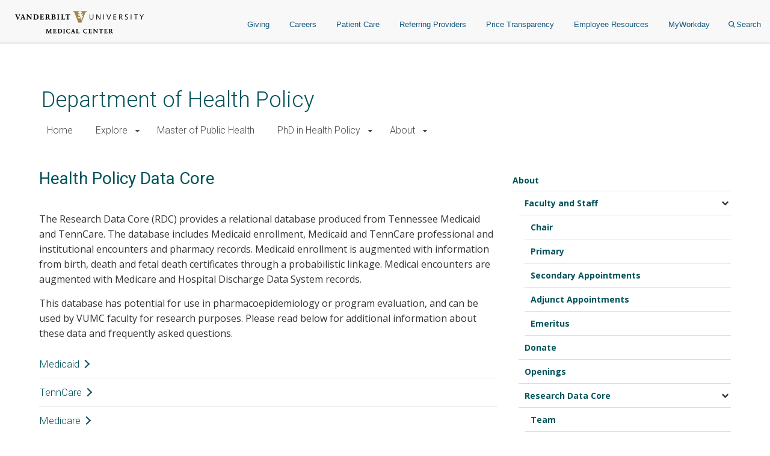

--- FILE ---
content_type: text/html; charset=UTF-8
request_url: https://www.vumc.org/health-policy/research-data-core
body_size: 15609
content:

<!DOCTYPE html>
<html lang="en" dir="ltr">
  <head>

        <script src="https://assets.adobedtm.com/0fdeaa586937/856fb3ac771d/launch-5ebaccacafe8.min.js" async></script>
          <!-- Google Tag Manager -->
      <script>(function(w,d,s,l,i){w[l]=w[l]||[];w[l].push({'gtm.start':
      new Date().getTime(),event:'gtm.js'});var f=d.getElementsByTagName(s)[0],
      j=d.createElement(s),dl=l!='dataLayer'?'&l='+l:'';j.async=true;j.src=
      'https://www.googletagmanager.com/gtm.js?id='+i+dl;f.parentNode.insertBefore(j,f);
      })(window,document,'script','dataLayer','GTM-5P793ZX');</script>
      <!-- End Google Tag Manager -->
      <!-- Google Tag Manager -->
      <script>(function(w,d,s,l,i){w[l]=w[l]||[];w[l].push({'gtm.start':
      new Date().getTime(),event:'gtm.js'});var f=d.getElementsByTagName(s)[0],
      j=d.createElement(s),dl=l!='dataLayer'?'&l='+l:'';j.async=true;j.src=
      'https://www.googletagmanager.com/gtm.js?id='+i+dl;f.parentNode.insertBefore(j,f);
      })(window,document,'script','dataLayer','GTM-NCWDQ7J');</script>
      <!-- End Google Tag Manager -->
        <!-- Swifttype -->
    <script type="text/javascript"> (function(w,d,t,u,n,s,e){w['SwiftypeObject']=n;w[n]=w[n]||function(){ (w[n].q=w[n].q||[]).push(arguments);};s=d.createElement(t); e=d.getElementsByTagName(t)[0];s.async=1;s.src=u;e.parentNode.insertBefore(s,e); })(window,document,'script','//s.swiftypecdn.com/install/v2/st.js','_st'); _st('install','vgdDQsqZoV8S2kJ9FzV9','2.0.0'); </script>
    <!-- End Swifttype -->
    <meta charset="utf-8" />
<meta name="Generator" content="Drupal 10 (https://www.drupal.org)" />
<meta name="MobileOptimized" content="width" />
<meta name="HandheldFriendly" content="true" />
<meta name="viewport" content="width=device-width, initial-scale=1.0" />
<meta class="swiftype" name="site_url" data-type="string" content="health-policy" />
<link rel="icon" href="/health-policy/themes/custom/vanderbilt_d8/favicon.ico" type="image/vnd.microsoft.icon" />
<link rel="canonical" href="https://www.vumc.org/health-policy/health-policy-data-core" />
<link rel="shortlink" href="https://www.vumc.org/health-policy/node/633" />

    <title>Health Policy Data Core | Department of Health Policy</title>
    <link rel="stylesheet" media="all" href="/health-policy/modules/miniorange_saml/css/miniorange_saml_licensing.css?t98sne" />
<link rel="stylesheet" media="all" href="/health-policy/themes/custom/vanderbilt_d8/dist/css/miniorange_saml_module.css?t98sne" />
<link rel="stylesheet" media="all" href="/health-policy/themes/contrib/stable/css/system/components/align.module.css?t98sne" />
<link rel="stylesheet" media="all" href="/health-policy/themes/contrib/stable/css/system/components/fieldgroup.module.css?t98sne" />
<link rel="stylesheet" media="all" href="/health-policy/themes/contrib/stable/css/system/components/container-inline.module.css?t98sne" />
<link rel="stylesheet" media="all" href="/health-policy/themes/contrib/stable/css/system/components/clearfix.module.css?t98sne" />
<link rel="stylesheet" media="all" href="/health-policy/themes/contrib/stable/css/system/components/details.module.css?t98sne" />
<link rel="stylesheet" media="all" href="/health-policy/themes/contrib/stable/css/system/components/hidden.module.css?t98sne" />
<link rel="stylesheet" media="all" href="/health-policy/themes/contrib/stable/css/system/components/item-list.module.css?t98sne" />
<link rel="stylesheet" media="all" href="/health-policy/themes/contrib/stable/css/system/components/js.module.css?t98sne" />
<link rel="stylesheet" media="all" href="/health-policy/themes/contrib/stable/css/system/components/nowrap.module.css?t98sne" />
<link rel="stylesheet" media="all" href="/health-policy/themes/contrib/stable/css/system/components/position-container.module.css?t98sne" />
<link rel="stylesheet" media="all" href="/health-policy/themes/contrib/stable/css/system/components/reset-appearance.module.css?t98sne" />
<link rel="stylesheet" media="all" href="/health-policy/themes/contrib/stable/css/system/components/resize.module.css?t98sne" />
<link rel="stylesheet" media="all" href="/health-policy/themes/contrib/stable/css/system/components/system-status-counter.css?t98sne" />
<link rel="stylesheet" media="all" href="/health-policy/themes/contrib/stable/css/system/components/system-status-report-counters.css?t98sne" />
<link rel="stylesheet" media="all" href="/health-policy/themes/contrib/stable/css/system/components/system-status-report-general-info.css?t98sne" />
<link rel="stylesheet" media="all" href="/health-policy/themes/contrib/stable/css/system/components/tablesort.module.css?t98sne" />
<link rel="stylesheet" media="all" href="/health-policy/modules/contrib/paragraphs/css/paragraphs.unpublished.css?t98sne" />
<link rel="stylesheet" media="all" href="/health-policy/modules/custom/vumc-datatables/css/datatables.css?t98sne" />
<link rel="stylesheet" media="all" href="/health-policy/modules/custom/vumc-datatables/css/stripe.css?t98sne" />
<link rel="stylesheet" media="all" href="/health-policy/themes/contrib/stable/css/core/assets/vendor/normalize-css/normalize.css?t98sne" />
<link rel="stylesheet" media="all" href="/health-policy/themes/contrib/stable/css/core/normalize-fixes.css?t98sne" />
<link rel="stylesheet" media="all" href="/health-policy/themes/custom/vanderbilt_d8/dist/bootstrap/bootstrap-base.css?t98sne" />
<link rel="stylesheet" media="all" href="/health-policy/themes/custom/vanderbilt_d8/dist/css/font-awesome.css?t98sne" />
<link rel="stylesheet" media="all" href="/health-policy/themes/custom/vanderbilt_d8/dist/css/vumc-misc.css?t98sne" />
<link rel="stylesheet" media="all" href="/health-policy/themes/custom/vanderbilt_d8/dist/css/sprites.css?t98sne" />
<link rel="stylesheet" media="all" href="/health-policy/themes/custom/vanderbilt_d8/dist/css/base.css?t98sne" />
<link rel="stylesheet" media="all" href="/health-policy/themes/custom/vanderbilt_d8/dist/css/media.css?t98sne" />
<link rel="stylesheet" media="all" href="/health-policy/themes/custom/vanderbilt_d8/dist/css/messages.css?t98sne" />
<link rel="stylesheet" media="all" href="/health-policy/themes/custom/vanderbilt_d8/dist/css/l-main.css?t98sne" />
<link rel="stylesheet" media="all" href="/health-policy/themes/custom/classy/css/components/action-links.css?t98sne" />
<link rel="stylesheet" media="all" href="/health-policy/themes/custom/classy/css/components/breadcrumb.css?t98sne" />
<link rel="stylesheet" media="all" href="/health-policy/themes/custom/classy/css/components/button.css?t98sne" />
<link rel="stylesheet" media="all" href="/health-policy/themes/custom/classy/css/components/collapse-processed.css?t98sne" />
<link rel="stylesheet" media="all" href="/health-policy/themes/custom/classy/css/components/container-inline.css?t98sne" />
<link rel="stylesheet" media="all" href="/health-policy/themes/custom/classy/css/components/details.css?t98sne" />
<link rel="stylesheet" media="all" href="/health-policy/themes/custom/classy/css/components/exposed-filters.css?t98sne" />
<link rel="stylesheet" media="all" href="/health-policy/themes/custom/classy/css/components/field.css?t98sne" />
<link rel="stylesheet" media="all" href="/health-policy/themes/custom/classy/css/components/form.css?t98sne" />
<link rel="stylesheet" media="all" href="/health-policy/themes/custom/classy/css/components/icons.css?t98sne" />
<link rel="stylesheet" media="all" href="/health-policy/themes/custom/classy/css/components/inline-form.css?t98sne" />
<link rel="stylesheet" media="all" href="/health-policy/themes/custom/classy/css/components/item-list.css?t98sne" />
<link rel="stylesheet" media="all" href="/health-policy/themes/custom/classy/css/components/link.css?t98sne" />
<link rel="stylesheet" media="all" href="/health-policy/themes/custom/classy/css/components/links.css?t98sne" />
<link rel="stylesheet" media="all" href="/health-policy/themes/custom/classy/css/components/menu.css?t98sne" />
<link rel="stylesheet" media="all" href="/health-policy/themes/custom/classy/css/components/more-link.css?t98sne" />
<link rel="stylesheet" media="all" href="/health-policy/themes/custom/classy/css/components/pager.css?t98sne" />
<link rel="stylesheet" media="all" href="/health-policy/themes/custom/classy/css/components/tabledrag.css?t98sne" />
<link rel="stylesheet" media="all" href="/health-policy/themes/custom/classy/css/components/tableselect.css?t98sne" />
<link rel="stylesheet" media="all" href="/health-policy/themes/custom/classy/css/components/tablesort.css?t98sne" />
<link rel="stylesheet" media="all" href="/health-policy/themes/custom/classy/css/components/tabs.css?t98sne" />
<link rel="stylesheet" media="all" href="/health-policy/themes/custom/classy/css/components/textarea.css?t98sne" />
<link rel="stylesheet" media="all" href="/health-policy/themes/custom/classy/css/components/ui-dialog.css?t98sne" />
<link rel="stylesheet" media="all" href="/health-policy/themes/custom/classy/css/components/messages.css?t98sne" />
<link rel="stylesheet" media="all" href="/health-policy/themes/custom/classy/css/components/node.css?t98sne" />
<link rel="stylesheet" media="all" href="/health-policy/themes/custom/vanderbilt_d8/dist/css/accordions.css?t98sne" />
<link rel="stylesheet" media="all" href="/health-policy/themes/custom/vanderbilt_d8/dist/css/block.css?t98sne" />
<link rel="stylesheet" media="all" href="/health-policy/themes/custom/vanderbilt_d8/dist/css/barista-section-menu.css?t98sne" />
<link rel="stylesheet" media="all" href="/health-policy/themes/custom/vanderbilt_d8/dist/bootstrap/bootstrap-dropdowns.css?t98sne" />
<link rel="stylesheet" media="all" href="/health-policy/themes/custom/vanderbilt_d8/dist/css/menus.css?t98sne" />
<link rel="stylesheet" media="all" href="/health-policy/themes/custom/vanderbilt_d8/dist/css/content-header.css?t98sne" />
<link rel="stylesheet" media="all" href="/health-policy/themes/custom/vanderbilt_d8/dist/css/footer.css?t98sne" />
<link rel="stylesheet" media="all" href="/health-policy/themes/custom/vanderbilt_d8/dist/bootstrap/bootstrap-labels.css?t98sne" />
<link rel="stylesheet" media="all" href="/health-policy/themes/custom/vanderbilt_d8/dist/css/flyout-menu.css?t98sne" />
<link rel="stylesheet" media="all" href="/health-policy/themes/custom/vanderbilt_d8/dist/css/admin-menu-adjustment.css?t98sne" />
<link rel="stylesheet" media="all" href="/health-policy/themes/custom/vanderbilt_d8/dist/css/header.css?t98sne" />
<link rel="stylesheet" media="all" href="/health-policy/themes/custom/vanderbilt_d8/dist/css/header_main.css?t98sne" />
<link rel="stylesheet" media="all" href="//fonts.googleapis.com/css?family=Open+Sans:400,700|Roboto:100,300,400,500" />

    
  </head>
  <body class="path-node page-node-type-page node-type-page mc__body">
          <!-- Google Tag Manager (noscript) -->
      <noscript><iframe src="https://www.googletagmanager.com/ns.html?id=GTM-5P793ZX"
      height="0" width="0" style="display:none;visibility:hidden"></iframe></noscript>
      <!-- End Google Tag Manager (noscript) -->
      <!-- Google Tag Manager (noscript) -->
      <noscript><iframe src="https://www.googletagmanager.com/ns.html?id=GTM-NCWDQ7J"
      height="0" width="0" style="display:none;visibility:hidden"></iframe></noscript>
      <!-- End Google Tag Manager (noscript) -->
            <a href="#main-content" class="visually-hidden focusable">
      Skip to main content
    </a>
    
      <div class="dialog-off-canvas-main-canvas" data-off-canvas-main-canvas>
    



          
  
    

          
  
    

          
  
    


<div class="l-main__header">
    
<div class="mc__site__wrap mc__site__header__wrap header__wrapper">
  <div class="container-fluid">
    <div class="header-container"><div class="module__uCahImzsepiMhVv7LBNgz module__1nKii7fYCsdPGWV6eEE0fj module__2SJHmMQqaR6VY-Sm7Uu9uv">
      <div class="module__1BJ9NnLJca4H-haVz52jFp">
        <div class="module__2UisNpHfH9YWnrSm8vSlMv module__2ztLVk8XWokPVw2s7UymSC module__2SJHmMQqaR6VY-Sm7Uu9uv module__39Zge6qcpdInhSOkpxGlqQ">
          <nav role="navigation">
            <div class="module__1qy2ngsjOcCEaYSfFNwIbg module__DkjwEnCc0-JllP7KBr_4e data-tracker-deskTopNavQuickLinksMenu">
              <div class="data-tracker-deskTopNavQuickLinksMenu module__2SP6GuoF7JqnErl3UV2o2- module__1e_Woyk-X4FbFgy_RAnE2p module__2SJHmMQqaR6VY-Sm7Uu9uv">
              </div>
              <div class="data-tracker-deskTopNavSecondaryMenu module__2SP6GuoF7JqnErl3UV2o2- module__1e_Woyk-X4FbFgy_RAnE2p module__2SJHmMQqaR6VY-Sm7Uu9uv">
                <ul class="module__2OVctmilRV7mRRuOsvYZDn">
                                  </ul>
              </div>
            </div>
            <a class="module__I7mJdX3e-pRJYa532-08u data-tracker-desktopSiteLogo" href="/">
            <span class="module__2SJHmMQqaR6VY-Sm7Uu9uv module__2vZF2B_mzgO1-EL4cUC8LW module__PeUJHvTe3EAaRtg8FMaor mc__sprite mc__sprite--logo-header" data-icon-type="logo_vanderbilt_health" data-icon="true">

            </span>
            </a>
            <div class="module__37wnfRpwJ9oO_cj731MUmf module__su_JcY0rpmRX1f01uj-Aj">
              <div class="data-tracker-deskTopNavPrimaryMenu module__2nWlN-IKI0w5Gf_oXw1jLa module__2XJ0GSh02l4f_Qk-Uv5wYw module__2SJHmMQqaR6VY-Sm7Uu9uv">
                <ul id="PrimaryNavTopMenu" class="module__3Gas0g-TkA94zhL42psPkh module__1v1_BVnSLfcwLgP0-kDHMA">
                                      <li class="module__2Qq7qWbfQllLbMEjcKO51e module__247X9684xcvPvRjbpNKxxg ">
                      <a href="https://give.vanderbilthealth.org/give/197783/?utm_source=VUMCORG&amp;utm_medium=website&amp;utm_content=homepg#!/donation/checkout?c_src=1680A&amp;c_src2=VUMCORG" target="_self" rel="" class="data-tracker-giving-link" data-toggle="">Giving</a>
                    </li>
                                      <li class="module__2Qq7qWbfQllLbMEjcKO51e module__247X9684xcvPvRjbpNKxxg ">
                      <a href="https://www.vumc.org/careers" target="_self" rel="" class="data-tracker-careers-link" data-toggle="">Careers</a>
                    </li>
                                      <li class="module__2Qq7qWbfQllLbMEjcKO51e module__247X9684xcvPvRjbpNKxxg ">
                      <a href="https://www.vanderbilthealth.com" target="_self" rel="" class="data-tracker-patient-care-link" data-toggle="">Patient Care</a>
                    </li>
                                      <li class="module__2Qq7qWbfQllLbMEjcKO51e module__247X9684xcvPvRjbpNKxxg ">
                      <a href="https://www.vanderbilthealth.com/healthcare-professionals/referring-providers" target="_self" rel="" class="data-tracker-referring-providers-link" data-toggle="">Referring Providers</a>
                    </li>
                                      <li class="module__2Qq7qWbfQllLbMEjcKO51e module__247X9684xcvPvRjbpNKxxg ">
                      <a href="https://www.vumc.org/pricetransparency" target="_self" rel="" class="data-tracker-price-transparency-link" data-toggle="">Price Transparency</a>
                    </li>
                                      <li class="module__2Qq7qWbfQllLbMEjcKO51e module__247X9684xcvPvRjbpNKxxg ">
                      <a href="https://www.vumc.org/main/resources-employees" target="_self" rel="" class="data-tracker-employee-resources-link" data-toggle="">Employee Resources</a>
                    </li>
                                      <li class="module__2Qq7qWbfQllLbMEjcKO51e module__247X9684xcvPvRjbpNKxxg ">
                      <a href="https://www.myworkday.com/wday/authgwy/vumc/login.htmld" target="_self" rel="" class="data-tracker-myworkday-link" data-toggle="">MyWorkday</a>
                    </li>
                                    <li class="module__2Qq7qWbfQllLbMEjcKO51e module__247X9684xcvPvRjbpNKxxg search-menu">
                    <button data-target="desktopSearchFormSlideout" class="data-tracker-desktop-topnav-search-button searchButton">
                      <span class="module__2SJHmMQqaR6VY-Sm7Uu9uv module__2vZF2B_mzgO1-EL4cUC8LW module__PeUJHvTe3EAaRtg8FMaor" style="max-width:11px" data-icon-type="search" data-icon="true"><svg style="stroke:#0e5981;stroke-width:2px" xmlns="http://www.w3.org/2000/svg" viewBox="0 0 16.281 16.281" aria-labelledby="SearchTitle" role="img"><title id="SearchTitle">search</title><g><line class="a" style="stroke:#0e5981;stroke-width:2px" x2="4.604" y2="4.604" transform="translate(10.971 10.971)"></line><g class="a" style="stroke:#0e5981;stroke-width:2px"><circle class="b" style="stroke:none;fill:none" cx="6.814" cy="6.814" r="6.814"></circle><circle class="c" style="fill:none" cx="6.814" cy="6.814" r="5.814"></circle></g></g></svg></span>Search
                    </button>
                  </li>
                </ul>
                <ul id="PrimaryNavSlideOutMenu" class="module__1HF2nGI_laXt8NGBFZP2OY module__3Kvl7MtsAVEAm_OwIRNlhh">
                  <li id="desktopSearchFormSlideout" tabindex="0" class="desktopSearchFormSlideout slideOutMenu module__2bxSFPXDtgvN9d5AFEHWo module__-nFmMMRhqZN4A8eOHlLIv">
                  <div class="desktopGlobalSearchContainer">
                    <div class="h4"><span>What are you looking for?</span></div>
                    <form action="https://search.vumc.org" class="desktopGlobalSearchForm" id="DesktopGlobalSearchForm" role="search">
                      <span class="module__2RBiZjbwWHEuIDPsxrjglD module__2SJHmMQqaR6VY-Sm7Uu9uv module__38rqTmrcmE8h1Vk081K2-O module__t5Zwct0oK27DSeqvRqnTc">
                        <input type="text" class="st-default-search-input module__196GUGkbukQ-xLtKw90sa7 module__29rLlZGVyyFLcGx_gmqKVc " placeholder="I'm looking for...">
                      </span>
                      <button type="submit" form="DesktopGlobalSearchForm" value="Search" class="data-tracker-desktopSearchButton module__2SJHmMQqaR6VY-Sm7Uu9uv module__di2Az7TvAHksDXGVxfVtZ module__2iMoF9X2o0C7B51CRzMDRn undefined" tabindex="0" style="width:200px">
                      <span class="">Search</span></button>
                    </form>
                  </div>
                  </li>
                </ul>
              </div>
            </div>
          </nav>
        </div>
      </div>
            <div class="module__ZK94cvlQN4FT_drq0WPa">
        <div class="data-tracker-mobileHamburgerMenu module__2xIsxIikHmUkPdh6AuKt8I module__2Y_fbfZRhl5rEP3y6RjJ4o module__2SJHmMQqaR6VY-Sm7Uu9uv module__2F1GrEE7UcQoE7asSO5jxr">
          <div id="MobileHeaderBarContainer" class="module__1pE-lg2rpi5LFkP4hJWA6C module__Hh4JXXCsIe1F49uZ7UmVx">
            <a class="data-tracker-mobileSiteLogo module__M7kQHjqvxUbl0JNhyj4Hz module__3R1RSy9fKpEkFAFDOvK0GN" href="/">
              <span class="module__2SJHmMQqaR6VY-Sm7Uu9uv module__2vZF2B_mzgO1-EL4cUC8LW module__PeUJHvTe3EAaRtg8FMaor mc__sprite mc__sprite--logo-header" style="" data-icon-type="logo_vanderbilt_health" data-icon="true">

              </span>
            </a>
          <span class="module__PHRg-jfvIuuOEIH-QPNwU">
            <button aria-label="press button to search site with search form" class="data-tracker-mobileSearchButton module__1vGF8OXkiUokB1MAV5mDY module__BRMoBauJwvWcYCJawELUX module__3qSse1qu8v5oudHJ8oYv9a" type="button">Search
            <span class="module__2SJHmMQqaR6VY-Sm7Uu9uv module__2vZF2B_mzgO1-EL4cUC8LW module__PeUJHvTe3EAaRtg8FMaor" style="max-width:16px" data-icon-type="search" data-icon="true"><svg style="stroke-width:2px" xmlns="http://www.w3.org/2000/svg" viewBox="0 0 16.281 16.281" aria-labelledby="SearchTitle" role="img"><title id="SearchTitle">search</title><g><line class="a" style="stroke-width:2px" x2="4.604" y2="4.604" transform="translate(10.971 10.971)"></line><g class="a" style="stroke-width:2px"><circle class="b" style="stroke:none;fill:none" cx="6.814" cy="6.814" r="6.814"></circle><circle class="c" style="fill:none" cx="6.814" cy="6.814" r="5.814"></circle></g></g></svg></span>
            </button>
            <button aria-label="press button to toggle navigation menu" class="data-tracker-mobileHamburgerButton module__1vGF8OXkiUokB1MAV5mDY module__BRMoBauJwvWcYCJawELUX module__1xlXoRB29PJS-DRCeB9eI" type="button">
              <div class="module__3feCh5nUj1ByVtpdXkLDJI">Menu</div>
              <span class="module___vpim2fK4XZzhV1pZfPmk">
                <span class="module__2SJHmMQqaR6VY-Sm7Uu9uv module__2vZF2B_mzgO1-EL4cUC8LW module__PeUJHvTe3EAaRtg8FMaor" style="max-width:18px" data-icon-type="hamburger" data-icon="true"><svg style="stroke-width:3px" aria-labelledby="HamburgerTitle" role="img" xmlns="http://www.w3.org/2000/svg" viewBox="0 0 18 15"><title id="HamburgerTitle">open menu</title><g transform="translate(149.5 -199)"><line x2="18" transform="translate(-149.5 200.5)"></line><line x2="18" transform="translate(-149.5 206.5)"></line><line x2="18" transform="translate(-149.5 212.5)"></line></g></svg></span>
              </span>
              <div class="module__2WXwbrXYtCYOp2WkNLNg5g">Close</div>
                <span class="module__1frfn9nO2TTXGJHEnfQBX">
                  <span class="module__2SJHmMQqaR6VY-Sm7Uu9uv module__2vZF2B_mzgO1-EL4cUC8LW module__PeUJHvTe3EAaRtg8FMaor" style="max-width:18px" data-icon-type="close" data-icon="true"><svg xmlns="http://www.w3.org/2000/svg" viewBox="0 0 25 25" style="color:#e8e8e8;fill:#e8e8e8" aria-labelledby="CloseTitle" role="img"><title id="CloseTitle">close menu</title><g id="close_icon" data-name="close icon" transform="translate(-336 -110)"><g style="fill:#fff;stroke:#e8e8e8;opacity:0.998;stroke-width:3px" id="Ellipse_1" data-name="Ellipse 1" class="cls-1" transform="translate(336 110)"><circle style="stroke:none" class="cls-3" cx="12.5" cy="12.5" r="12.5"></circle><circle style="fill:none" class="cls-4" cx="12.5" cy="12.5" r="11"></circle></g><g id="Group_102" data-name="Group 102" transform="translate(527.383 -242.382) rotate(45)"><line style="fill:none;stroke:#2a2b2e;stroke-width:3px" id="Line_4" data-name="Line 4" class="cls-2" y2="12" transform="translate(131.5 378.5)"></line><line style="fill:none;stroke:#2a2b2e;stroke-width:3px" id="Line_5" data-name="Line 5" class="cls-2" y2="12" transform="translate(137.5 384.5) rotate(90)"></line></g></g></svg></span>
                </span>
            </button>
          </span>
          </div>
          <div id="MobileHeaderNavContainer" tabindex="0" class="module__2exNbqNkY1KDmPMUvwxksk module__29kFRTgatK1CWbToyKlX65"><div class="data-tracker-mobileHamburgerMenu module__1QtOlec-hE4cgU0MZQhDAi module__2-VG09gpMGicGlSJaIW5Kj module__2SJHmMQqaR6VY-Sm7Uu9uv">
            <div class="module__2HqINv6yiiV8rpG1IAoMF_">
              <nav aria-label="Main Site Navigation Menu" role="navigation">

              <div class="module__15qpHMBRHtRlNYQyfB6aDS module__3lmHNJo_yqty-XI4JEty7i module__1v4IWxfMNWEOM-6hO8Z53m module__2SJHmMQqaR6VY-Sm7Uu9uv">
              <form action="https://search.vumc.org" class="module__foSWM_FvkmyCjRpuYozd5 module__NmSMasgCJWm_4T9qfdSnD " id="MobileGlobalSearchForm" role="search">
                <span class="module__2RBiZjbwWHEuIDPsxrjglD module__2SJHmMQqaR6VY-Sm7Uu9uv module__38rqTmrcmE8h1Vk081K2-O module__t5Zwct0oK27DSeqvRqnTc">
                  <input type="text" class="st-default-search-input module__196GUGkbukQ-xLtKw90sa7 module__29rLlZGVyyFLcGx_gmqKVc " placeholder="I'm looking for...">
                </span>
                <button type="submit" form="MobileGlobalSearchForm" value="Search" class="data-tracker-mobileHamburgerSearchButton module__2SJHmMQqaR6VY-Sm7Uu9uv module__di2Az7TvAHksDXGVxfVtZ module__2iMoF9X2o0C7B51CRzMDRn undefined" tabindex="0" style="width:100px">
                  <span class="">Search</span>
                </button>
              </form>
                  <div>
                    


<nav class="mc__navbar">

  


<div class="menu__wrapper menu-type--standard"><div class="module__15qpHMBRHtRlNYQyfB6aDS module__3lmHNJo_yqty-XI4JEty7i module__1v4IWxfMNWEOM-6hO8Z53m module__2SJHmMQqaR6VY-Sm7Uu9uv"><ul class="module__13HG0bPYDSb7E0b2J1eZSn module__35oBIfBh56ydj7tZ2bUYJ1 data-tracker-primaryMenu-menu mc__nav__menu nav__menu--1"><li class="else module__1ljDITU36fEMzZ4veK_1vW module__3OGVzirUoUNlr32nOqNijX mc__nav__menu__item nav__menu__item--1 no-submenu"><a href="/health-policy/welcome-health-policy" class="mc__nav__link mc__nav__link--1 ">Home</a></li><li class="if module__1ljDITU36fEMzZ4veK_1vW module__3OGVzirUoUNlr32nOqNijX mc__nav__menu__item nav__menu__item--1 has-submenu"><span class="mc__navbar__trigger mc__navbar__trigger--1">Explore</span><div class="mc__nav__submenu"><a href="https://www.vumc.org/health-policy/research-resources" class="mc__nav__link mc__nav__link--1 ">Explore Home</a><div class="module__15qpHMBRHtRlNYQyfB6aDS module__3lmHNJo_yqty-XI4JEty7i module__1v4IWxfMNWEOM-6hO8Z53m module__2SJHmMQqaR6VY-Sm7Uu9uv"><ul class="module__13HG0bPYDSb7E0b2J1eZSn module__35oBIfBh56ydj7tZ2bUYJ1 data-tracker-primaryMenu-menu mc__nav__menu nav__menu--2"><li class="else module__1ljDITU36fEMzZ4veK_1vW module__3OGVzirUoUNlr32nOqNijX mc__nav__menu__item nav__menu__item--2 no-submenu"><a href="https://www.vumc.org/health-policy/our-expertise" class="mc__nav__link mc__nav__link--2 ">Our Expertise</a></li><li class="else module__1ljDITU36fEMzZ4veK_1vW module__3OGVzirUoUNlr32nOqNijX mc__nav__menu__item nav__menu__item--2 no-submenu"><a href="https://www.vumc.org/health-policy/impact" class="mc__nav__link mc__nav__link--2 ">Impact</a></li><li class="else module__1ljDITU36fEMzZ4veK_1vW module__3OGVzirUoUNlr32nOqNijX mc__nav__menu__item nav__menu__item--2 no-submenu"><a href="https://www.vumc.org/health-policy/person/primary" class="mc__nav__link mc__nav__link--2 ">Meet the Faculty</a></li></div></div></li><li class="else module__1ljDITU36fEMzZ4veK_1vW module__3OGVzirUoUNlr32nOqNijX mc__nav__menu__item nav__menu__item--1 no-submenu"><a href="https://medschool.vanderbilt.edu/mph/" class="mc__nav__link mc__nav__link--1 ">Master of Public Health</a></li><li class="if module__1ljDITU36fEMzZ4veK_1vW module__3OGVzirUoUNlr32nOqNijX mc__nav__menu__item nav__menu__item--1 has-submenu"><span class="mc__navbar__trigger mc__navbar__trigger--1">PhD in Health Policy</span><div class="mc__nav__submenu"><a href="/health-policy/phd-program" class="mc__nav__link mc__nav__link--1 ">PhD in Health Policy Home</a><div class="module__15qpHMBRHtRlNYQyfB6aDS module__3lmHNJo_yqty-XI4JEty7i module__1v4IWxfMNWEOM-6hO8Z53m module__2SJHmMQqaR6VY-Sm7Uu9uv"><ul class="module__13HG0bPYDSb7E0b2J1eZSn module__35oBIfBh56ydj7tZ2bUYJ1 data-tracker-primaryMenu-menu mc__nav__menu nav__menu--2"><li class="else module__1ljDITU36fEMzZ4veK_1vW module__3OGVzirUoUNlr32nOqNijX mc__nav__menu__item nav__menu__item--2 no-submenu"><a href="https://www.vumc.org/health-policy/phd-program" class="mc__nav__link mc__nav__link--2 ">PhD in Health Policy</a></li><li class="else module__1ljDITU36fEMzZ4veK_1vW module__3OGVzirUoUNlr32nOqNijX mc__nav__menu__item nav__menu__item--2 no-submenu"><a href="/health-policy/training-objectives" class="mc__nav__link mc__nav__link--2 ">Training Objectives</a></li><li class="else module__1ljDITU36fEMzZ4veK_1vW module__3OGVzirUoUNlr32nOqNijX mc__nav__menu__item nav__menu__item--2 no-submenu"><a href="/health-policy/curriculum" class="mc__nav__link mc__nav__link--2 ">Curriculum</a></li><li class="else module__1ljDITU36fEMzZ4veK_1vW module__3OGVzirUoUNlr32nOqNijX mc__nav__menu__item nav__menu__item--2 no-submenu"><a href="/health-policy/program-leadership" class="mc__nav__link mc__nav__link--2 ">Program Leadership</a></li><li class="else module__1ljDITU36fEMzZ4veK_1vW module__3OGVzirUoUNlr32nOqNijX mc__nav__menu__item nav__menu__item--2 no-submenu"><a href="https://www.vumc.org/health-policy/person/mentoring-faculty" class="mc__nav__link mc__nav__link--2 ">Mentoring Faculty</a></li><li class="else module__1ljDITU36fEMzZ4veK_1vW module__3OGVzirUoUNlr32nOqNijX mc__nav__menu__item nav__menu__item--2 no-submenu"><a href="/health-policy/cost-funding-opportunities" class="mc__nav__link mc__nav__link--2 ">Cost &amp; Funding Opportunities</a></li><li class="else module__1ljDITU36fEMzZ4veK_1vW module__3OGVzirUoUNlr32nOqNijX mc__nav__menu__item nav__menu__item--2 no-submenu"><a href="/health-policy/currentphdstudents" class="mc__nav__link mc__nav__link--2 ">Current Students</a></li><li class="else module__1ljDITU36fEMzZ4veK_1vW module__3OGVzirUoUNlr32nOqNijX mc__nav__menu__item nav__menu__item--2 no-submenu"><a href="/health-policy/admission-requirements" class="mc__nav__link mc__nav__link--2 ">Admission Requirements</a></li><li class="else module__1ljDITU36fEMzZ4veK_1vW module__3OGVzirUoUNlr32nOqNijX mc__nav__menu__item nav__menu__item--2 no-submenu"><a href="https://www.vumc.org/health-policy/application-faq" class="mc__nav__link mc__nav__link--2 ">Application FAQs</a></li><li class="else module__1ljDITU36fEMzZ4veK_1vW module__3OGVzirUoUNlr32nOqNijX mc__nav__menu__item nav__menu__item--2 no-submenu"><a href="https://www.vumc.org/health-policy/program-faq" class="mc__nav__link mc__nav__link--2 ">Program FAQs</a></li></div></div></li><li class="if module__1ljDITU36fEMzZ4veK_1vW module__3OGVzirUoUNlr32nOqNijX mc__nav__menu__item nav__menu__item--1 has-submenu"><span class="mc__navbar__trigger mc__navbar__trigger--1">About</span><div class="mc__nav__submenu"><a href="/health-policy/about" class="mc__nav__link mc__nav__link--1 is-active-trail">About Home</a><div class="module__15qpHMBRHtRlNYQyfB6aDS module__3lmHNJo_yqty-XI4JEty7i module__1v4IWxfMNWEOM-6hO8Z53m module__2SJHmMQqaR6VY-Sm7Uu9uv"><ul class="module__13HG0bPYDSb7E0b2J1eZSn module__35oBIfBh56ydj7tZ2bUYJ1 data-tracker-primaryMenu-menu mc__nav__menu nav__menu--2"><li class="if module__1ljDITU36fEMzZ4veK_1vW module__3OGVzirUoUNlr32nOqNijX mc__nav__menu__item nav__menu__item--2 has-submenu"><span class="mc__navbar__trigger mc__navbar__trigger--2">Faculty and Staff</span><div class="mc__nav__submenu"><a href="/health-policy/faculty-and-staff" class="mc__nav__link mc__nav__link--2 ">Faculty and Staff Home</a><div class="module__15qpHMBRHtRlNYQyfB6aDS module__3lmHNJo_yqty-XI4JEty7i module__1v4IWxfMNWEOM-6hO8Z53m module__2SJHmMQqaR6VY-Sm7Uu9uv"><ul class="module__13HG0bPYDSb7E0b2J1eZSn module__35oBIfBh56ydj7tZ2bUYJ1 data-tracker-primaryMenu-menu mc__nav__menu nav__menu--3"><li class="else module__1ljDITU36fEMzZ4veK_1vW module__3OGVzirUoUNlr32nOqNijX mc__nav__menu__item nav__menu__item--3 no-submenu"><a href="/health-policy/person/department-chair" class="mc__nav__link mc__nav__link--3 ">Chair</a></li><li class="else module__1ljDITU36fEMzZ4veK_1vW module__3OGVzirUoUNlr32nOqNijX mc__nav__menu__item nav__menu__item--3 no-submenu"><a href="/health-policy/person/primary" class="mc__nav__link mc__nav__link--3 ">Primary</a></li><li class="else module__1ljDITU36fEMzZ4veK_1vW module__3OGVzirUoUNlr32nOqNijX mc__nav__menu__item nav__menu__item--3 no-submenu"><a href="/health-policy/person/secondary-faculty" class="mc__nav__link mc__nav__link--3 ">Secondary Appointments</a></li><li class="else module__1ljDITU36fEMzZ4veK_1vW module__3OGVzirUoUNlr32nOqNijX mc__nav__menu__item nav__menu__item--3 no-submenu"><a href="/health-policy/person/adjunct-faculty" class="mc__nav__link mc__nav__link--3 ">Adjunct Appointments</a></li><li class="else module__1ljDITU36fEMzZ4veK_1vW module__3OGVzirUoUNlr32nOqNijX mc__nav__menu__item nav__menu__item--3 no-submenu"><a href="/health-policy/person/emeritus" class="mc__nav__link mc__nav__link--3 ">Emeritus</a></li></div></div></li><li class="else module__1ljDITU36fEMzZ4veK_1vW module__3OGVzirUoUNlr32nOqNijX mc__nav__menu__item nav__menu__item--2 no-submenu"><a href="/health-policy/donate" class="mc__nav__link mc__nav__link--2 ">Donate</a></li><li class="else module__1ljDITU36fEMzZ4veK_1vW module__3OGVzirUoUNlr32nOqNijX mc__nav__menu__item nav__menu__item--2 no-submenu"><a href="/health-policy/job-openings" class="mc__nav__link mc__nav__link--2 ">Openings</a></li><li class="if module__1ljDITU36fEMzZ4veK_1vW module__3OGVzirUoUNlr32nOqNijX mc__nav__menu__item nav__menu__item--2 has-submenu"><span class="mc__navbar__trigger mc__navbar__trigger--2">Research Data Core</span><div class="mc__nav__submenu"><a href="/health-policy/health-policy-data-core" class="mc__nav__link mc__nav__link--2 is-active-trail">Research Data Core Home</a><div class="module__15qpHMBRHtRlNYQyfB6aDS module__3lmHNJo_yqty-XI4JEty7i module__1v4IWxfMNWEOM-6hO8Z53m module__2SJHmMQqaR6VY-Sm7Uu9uv"><ul class="module__13HG0bPYDSb7E0b2J1eZSn module__35oBIfBh56ydj7tZ2bUYJ1 data-tracker-primaryMenu-menu mc__nav__menu nav__menu--3"><li class="else module__1ljDITU36fEMzZ4veK_1vW module__3OGVzirUoUNlr32nOqNijX mc__nav__menu__item nav__menu__item--3 no-submenu"><a href="/health-policy/person/research-data-core-team" class="mc__nav__link mc__nav__link--3 ">Team</a></li></div></div></li><li class="else module__1ljDITU36fEMzZ4veK_1vW module__3OGVzirUoUNlr32nOqNijX mc__nav__menu__item nav__menu__item--2 no-submenu"><a href="/health-policy/contact-us" class="mc__nav__link mc__nav__link--2 ">Contact Us</a></li></div></div></li></div></div><div class="menu__wrapper menu-type--static-colored"><div class="module__15qpHMBRHtRlNYQyfB6aDS module__3lmHNJo_yqty-XI4JEty7i module__1v4IWxfMNWEOM-6hO8Z53m module__2SJHmMQqaR6VY-Sm7Uu9uv"><ul class="module__13HG0bPYDSb7E0b2J1eZSn module__35oBIfBh56ydj7tZ2bUYJ1 data-tracker-primaryMenu-menu mc__nav__menu nav__menu--1"></div></div><div class="menu__wrapper menu-type--standard"><div class="module__15qpHMBRHtRlNYQyfB6aDS module__3lmHNJo_yqty-XI4JEty7i module__1v4IWxfMNWEOM-6hO8Z53m module__2SJHmMQqaR6VY-Sm7Uu9uv"><ul class="module__13HG0bPYDSb7E0b2J1eZSn module__35oBIfBh56ydj7tZ2bUYJ1 data-tracker-primaryMenu-menu mc__nav__menu nav__menu--1"><li class="if module__1ljDITU36fEMzZ4veK_1vW module__3OGVzirUoUNlr32nOqNijX mc__nav__menu__item nav__menu__item--1 has-submenu"><span class="mc__navbar__trigger mc__navbar__trigger--1">Vanderbilt University Medical Center</span><div class="mc__nav__submenu"><div class="module__15qpHMBRHtRlNYQyfB6aDS module__3lmHNJo_yqty-XI4JEty7i module__1v4IWxfMNWEOM-6hO8Z53m module__2SJHmMQqaR6VY-Sm7Uu9uv"><ul class="module__13HG0bPYDSb7E0b2J1eZSn module__35oBIfBh56ydj7tZ2bUYJ1 data-tracker-primaryMenu-menu mc__nav__menu nav__menu--2"><li class="else module__1ljDITU36fEMzZ4veK_1vW module__3OGVzirUoUNlr32nOqNijX mc__nav__menu__item nav__menu__item--2 no-submenu"><a href="https://www.childrenshospitalvanderbilt.org/" class="mc__nav__link mc__nav__link--2 ">Monroe Carell Jr. Children&#039;s Hospital at Vanderbilt</a></li><li class="else module__1ljDITU36fEMzZ4veK_1vW module__3OGVzirUoUNlr32nOqNijX mc__nav__menu__item nav__menu__item--2 no-submenu"><a href="http://www.vanderbilt.edu" class="mc__nav__link mc__nav__link--2 ">Vanderbilt University</a></li><li class="else module__1ljDITU36fEMzZ4veK_1vW module__3OGVzirUoUNlr32nOqNijX mc__nav__menu__item nav__menu__item--2 no-submenu"><a href="http://research.vanderbilt.edu" class="mc__nav__link mc__nav__link--2 ">Research</a></li><li class="else module__1ljDITU36fEMzZ4veK_1vW module__3OGVzirUoUNlr32nOqNijX mc__nav__menu__item nav__menu__item--2 no-submenu"><a href="http://www.vanderbilthealth.com" class="mc__nav__link mc__nav__link--2 ">For Patients and Visitors</a></li><li class="else module__1ljDITU36fEMzZ4veK_1vW module__3OGVzirUoUNlr32nOqNijX mc__nav__menu__item nav__menu__item--2 no-submenu"><a href="https://www.vumc.org/" class="mc__nav__link mc__nav__link--2 ">Resources for Employees and Researchers</a></li></div></div></li></div></div></nav>
                </div>
                <ul class="module__13HG0bPYDSb7E0b2J1eZSn module__35oBIfBh56ydj7tZ2bUYJ1 data-tracker-primaryMenu-menu">
                                      <li class="module__1ljDITU36fEMzZ4veK_1vW module__3OGVzirUoUNlr32nOqNijX ">
                      <a href="https://give.vanderbilthealth.org/give/197783/?utm_source=VUMCORG&amp;utm_medium=website&amp;utm_content=homepg#!/donation/checkout?c_src=1680A&amp;c_src2=VUMCORG" target="_self" rel="" class="data-tracker-giving-link" data-toggle="">Giving</a>
                    </li>
                                      <li class="module__1ljDITU36fEMzZ4veK_1vW module__3OGVzirUoUNlr32nOqNijX ">
                      <a href="https://www.vumc.org/careers" target="_self" rel="" class="data-tracker-careers-link" data-toggle="">Careers</a>
                    </li>
                                      <li class="module__1ljDITU36fEMzZ4veK_1vW module__3OGVzirUoUNlr32nOqNijX ">
                      <a href="https://www.vanderbilthealth.com" target="_self" rel="" class="data-tracker-patient-care-link" data-toggle="">Patient Care</a>
                    </li>
                                      <li class="module__1ljDITU36fEMzZ4veK_1vW module__3OGVzirUoUNlr32nOqNijX ">
                      <a href="https://www.vanderbilthealth.com/healthcare-professionals/referring-providers" target="_self" rel="" class="data-tracker-referring-providers-link" data-toggle="">Referring Providers</a>
                    </li>
                                      <li class="module__1ljDITU36fEMzZ4veK_1vW module__3OGVzirUoUNlr32nOqNijX ">
                      <a href="https://www.vumc.org/pricetransparency" target="_self" rel="" class="data-tracker-price-transparency-link" data-toggle="">Price Transparency</a>
                    </li>
                                      <li class="module__1ljDITU36fEMzZ4veK_1vW module__3OGVzirUoUNlr32nOqNijX ">
                      <a href="https://www.vumc.org/main/resources-employees" target="_self" rel="" class="data-tracker-employee-resources-link" data-toggle="">Employee Resources</a>
                    </li>
                                      <li class="module__1ljDITU36fEMzZ4veK_1vW module__3OGVzirUoUNlr32nOqNijX ">
                      <a href="https://www.myworkday.com/wday/authgwy/vumc/login.htmld" target="_self" rel="" class="data-tracker-myworkday-link" data-toggle="">MyWorkday</a>
                    </li>
                                  </ul>
            </div>
            <div class="module__j5aSkwCYcwVOeom_iTCTe module__3lmHNJo_yqty-XI4JEty7i module__1v4IWxfMNWEOM-6hO8Z53m module__2SJHmMQqaR6VY-Sm7Uu9uv">
              <ul class="module__13HG0bPYDSb7E0b2J1eZSn module__35oBIfBh56ydj7tZ2bUYJ1 data-tracker-secondaryMenu-menu">
                              </ul>
            </div>
          </nav>
        </div>
    </div>
    </div>
    </div>
    </div>
    </div>
    </div>
  </div>
</div>


</div>

<div id="site-wrapper" class="l-main__page center-block">
  <div id="site-canvas" class="l-main__page-container center-block">
    <div class="l-main__content-header">
            
<div class="content-header" role="banner"><div class="content-header__page-title"><span class="site-title"><a href="/health-policy/" class="site-title__link" style="font-size: 100%;">Department of Health Policy</a></span></div><nav class="content-header__menu" role="navigation"><div class="menu__wrapper menu-type--standard-inline"><ul class="standard-inline-menu__menu menu-level--1"><li class="standard-inline-menu__item item-level--1"><a class="standard-inline-menu__link link-level--1" href="/health-policy/welcome-health-policy">Home</a></li><li class="standard-inline-menu__item item-level--1   dropdown"><a class="standard-inline-menu__link link-level--1" href="https://www.vumc.org/health-policy/research-resources">Explore</a><a class="standard-inline-menu__dropdown-toggle" aria-haspopup="true" role="button" data-toggle="dropdown" aria-expanded="true"><i class="fa fa-caret-down"></i></a><div class="standard-inline-menu__dropdown-menu dropdown-menu"><ul class="standard-inline-menu__menu menu-level--2"><li class="standard-inline-menu__item item-level--2"><a class="standard-inline-menu__link link-level--2" href="https://www.vumc.org/health-policy/our-expertise">Our Expertise</a></li><li class="standard-inline-menu__item item-level--2"><a class="standard-inline-menu__link link-level--2" href="https://www.vumc.org/health-policy/impact">Impact</a></li><li class="standard-inline-menu__item item-level--2"><a class="standard-inline-menu__link link-level--2" href="https://www.vumc.org/health-policy/person/primary">Meet the Faculty</a></li></ul></div></li><li class="standard-inline-menu__item item-level--1"><a class="standard-inline-menu__link link-level--1" href="https://medschool.vanderbilt.edu/mph/">Master of Public Health</a></li><li class="standard-inline-menu__item item-level--1   dropdown"><a class="standard-inline-menu__link link-level--1" href="/health-policy/phd-program">PhD in Health Policy</a><a class="standard-inline-menu__dropdown-toggle" aria-haspopup="true" role="button" data-toggle="dropdown" aria-expanded="true"><i class="fa fa-caret-down"></i></a><div class="standard-inline-menu__dropdown-menu dropdown-menu"><ul class="standard-inline-menu__menu menu-level--2"><li class="standard-inline-menu__item item-level--2"><a class="standard-inline-menu__link link-level--2" href="https://www.vumc.org/health-policy/phd-program">PhD in Health Policy</a></li><li class="standard-inline-menu__item item-level--2"><a class="standard-inline-menu__link link-level--2" href="/health-policy/training-objectives">Training Objectives</a></li><li class="standard-inline-menu__item item-level--2"><a class="standard-inline-menu__link link-level--2" href="/health-policy/curriculum">Curriculum</a></li><li class="standard-inline-menu__item item-level--2"><a class="standard-inline-menu__link link-level--2" href="/health-policy/program-leadership">Program Leadership</a></li><li class="standard-inline-menu__item item-level--2"><a class="standard-inline-menu__link link-level--2" href="https://www.vumc.org/health-policy/person/mentoring-faculty">Mentoring Faculty</a></li><li class="standard-inline-menu__item item-level--2"><a class="standard-inline-menu__link link-level--2" href="/health-policy/cost-funding-opportunities">Cost &amp; Funding Opportunities</a></li><li class="standard-inline-menu__item item-level--2"><a class="standard-inline-menu__link link-level--2" href="/health-policy/currentphdstudents">Current Students</a></li><li class="standard-inline-menu__item item-level--2"><a class="standard-inline-menu__link link-level--2" href="/health-policy/admission-requirements">Admission Requirements</a></li><li class="standard-inline-menu__item item-level--2"><a class="standard-inline-menu__link link-level--2" href="https://www.vumc.org/health-policy/application-faq">Application FAQs</a></li><li class="standard-inline-menu__item item-level--2"><a class="standard-inline-menu__link link-level--2" href="https://www.vumc.org/health-policy/program-faq">Program FAQs</a></li></ul></div></li><li class="standard-inline-menu__item item-level--1  is-active-trail dropdown"><a class="standard-inline-menu__link link-level--1  is-active-trail" href="/health-policy/about">About</a><a class="standard-inline-menu__dropdown-toggle" aria-haspopup="true" role="button" data-toggle="dropdown" aria-expanded="true"><i class="fa fa-caret-down"></i></a><div class="standard-inline-menu__dropdown-menu dropdown-menu"><ul class="standard-inline-menu__menu menu-level--2"><li class="standard-inline-menu__item item-level--2"><a class="standard-inline-menu__link link-level--2" href="/health-policy/faculty-and-staff">Faculty and Staff</a><ul class="standard-inline-menu__menu menu-level--3"><li class="standard-inline-menu__item item-level--3"><a class="standard-inline-menu__link link-level--3" href="/health-policy/person/department-chair">Chair</a></li><li class="standard-inline-menu__item item-level--3"><a class="standard-inline-menu__link link-level--3" href="/health-policy/person/primary">Primary</a></li><li class="standard-inline-menu__item item-level--3"><a class="standard-inline-menu__link link-level--3" href="/health-policy/person/secondary-faculty">Secondary Appointments</a></li><li class="standard-inline-menu__item item-level--3"><a class="standard-inline-menu__link link-level--3" href="/health-policy/person/adjunct-faculty">Adjunct Appointments</a></li><li class="standard-inline-menu__item item-level--3"><a class="standard-inline-menu__link link-level--3" href="/health-policy/person/emeritus">Emeritus</a></li></ul></li><li class="standard-inline-menu__item item-level--2"><a class="standard-inline-menu__link link-level--2" href="/health-policy/donate">Donate</a></li><li class="standard-inline-menu__item item-level--2"><a class="standard-inline-menu__link link-level--2" href="/health-policy/job-openings">Openings</a></li><li class="standard-inline-menu__item item-level--2  is-active-trail"><a class="standard-inline-menu__link link-level--2  is-active-trail" href="/health-policy/health-policy-data-core">Research Data Core</a><ul class="standard-inline-menu__menu menu-level--3"><li class="standard-inline-menu__item item-level--3"><a class="standard-inline-menu__link link-level--3" href="/health-policy/person/research-data-core-team">Team</a></li></ul></li><li class="standard-inline-menu__item item-level--2"><a class="standard-inline-menu__link link-level--2" href="/health-policy/contact-us">Contact Us</a></li></ul></div></li></ul></div></nav></div>    </div>

    
          <div class="l-main__help container-fluid">
        <div class="row">
          <div class="col-sm-12">
              <div class="region region-help">
    <div data-drupal-messages-fallback class="hidden"></div>

  </div>

          </div>
        </div>
      </div>
    
    <main role="main" class="container-fluid l-main__main">
      <div class="row">
                            <div class="col-sm-8 l-main__content with-sidebar">
              <div class="region region-content">
    <div id="block-vanderbilt-d8-page-title">
  
    
      
  <h1 class="page-title"><span class="field field--name-title field--type-string field--label-hidden">Health Policy Data Core</span>
</h1>


  </div>
<div id="block-mainpagecontent">
  
    
      
<article class="node node--type-page node--view-mode-full">

  
    

  
  <div class="node__content">
    
            <div class="clearfix text-formatted field field--name-body field--type-text-with-summary field--label-hidden field__item"><p>The Research Data Core (RDC) provides a relational database produced from Tennessee Medicaid and&nbsp;TennCare. The database includes Medicaid enrollment, Medicaid and TennCare professional and institutional encounters and&nbsp;pharmacy records. Medicaid enrollment is augmented with information from birth, death and fetal death certificates&nbsp;through a probabilistic linkage.&nbsp;Medical encounters are augmented with&nbsp;Medicare and Hospital Discharge Data System records.</p><p>This database has potential for use in pharmacoepidemiology or&nbsp;program evaluation, and can be used by VUMC faculty for research purposes. Please read below for additional information about these data and frequently asked questions.</p></div>
      
      <div class="field field--name-field-collapsible-section field--type-entity-reference-revisions field--label-hidden field__items">
              <div class="field__item">  
<div class="container-fluid">
  <ul class="mc__accordion">
    <li class="mc__accordion__item row">
      <input class="mc__accordion__checkbox" type="checkbox" id="Medicaid" value="Resources for employees">
      <label class="mc__accordion__button" for="Medicaid"><span class="mc__accordion__button__label" onclick="">Medicaid</span></label>
        <div class="mc__accordion__content">
          <div class="mc__accordion__content__inner">
            <div class="col-xs-12">
              <div class="mc__box__content">
                
            <div class="clearfix text-formatted field field--name-field-section-body field--type-text-with-summary field--label-hidden field__item"><p>Medicaid is a federal program, funded by both federal and state governments and administered by the state government. Medicaid provides a degree of medical care&nbsp;which&nbsp;varies state by state to low-income&nbsp;families or individuals.&nbsp;&nbsp;</p><p>The RDC includes Tennessee Medicaid enrollment, institutional and professional records and pharmacy records since 1974.</p></div>
      
              </div>
            </div>
          </div><!--//.mc__accordion__content__inner-->
        </div><!--//.mc__accordion__content-->
      </li><!--//.mc__accordion__item-->
  </ul><!--//.mc__accordion-->
</div></div>
              <div class="field__item">  
<div class="container-fluid">
  <ul class="mc__accordion">
    <li class="mc__accordion__item row">
      <input class="mc__accordion__checkbox" type="checkbox" id="TennCare" value="Resources for employees">
      <label class="mc__accordion__button" for="TennCare"><span class="mc__accordion__button__label" onclick="">TennCare</span></label>
        <div class="mc__accordion__content">
          <div class="mc__accordion__content__inner">
            <div class="col-xs-12">
              <div class="mc__box__content">
                
            <div class="clearfix text-formatted field field--name-field-section-body field--type-text-with-summary field--label-hidden field__item"><p>TennCare is the managed care implementation of Tennessee Medicaid. A description of the TennCare program&nbsp;is at <a href="https://www.tn.gov/tenncare/article/tenncare-overview" target="_blank">https://www.tn.gov/tenncare/article/tenncare-overview</a></p><p>The RDC includes TennCare&nbsp;encounters and pharmacy records since its inception, January 1, 1994.</p></div>
      
              </div>
            </div>
          </div><!--//.mc__accordion__content__inner-->
        </div><!--//.mc__accordion__content-->
      </li><!--//.mc__accordion__item-->
  </ul><!--//.mc__accordion-->
</div></div>
              <div class="field__item">  
<div class="container-fluid">
  <ul class="mc__accordion">
    <li class="mc__accordion__item row">
      <input class="mc__accordion__checkbox" type="checkbox" id="Medicare" value="Resources for employees">
      <label class="mc__accordion__button" for="Medicare"><span class="mc__accordion__button__label" onclick="">Medicare</span></label>
        <div class="mc__accordion__content">
          <div class="mc__accordion__content__inner">
            <div class="col-xs-12">
              <div class="mc__box__content">
                
            <div class="clearfix text-formatted field field--name-field-section-body field--type-text-with-summary field--label-hidden field__item"><p>Medicare is the federal health insurance program for people who are age 65 and for some younger people with certain specified disabilities. Medicare enrollment includes some or all of the following categories:</p><p>Part A - hospitalization or skilled nursing care</p><p>Part B - physician and other professional services</p><p>Part C - Medicare Advantage Plans</p><p>Part D - prescription drugs</p><p>The RDC includes Medicare Part A records selected for Tennessee Medicaid enrollees for the period from 1993 through October 1999.</p><p>Beginning in 2006 the&nbsp;RDC includes Medicare enrollment and Part D records selected for Tennessee Medicaid enrollees.</p></div>
      
              </div>
            </div>
          </div><!--//.mc__accordion__content__inner-->
        </div><!--//.mc__accordion__content-->
      </li><!--//.mc__accordion__item-->
  </ul><!--//.mc__accordion-->
</div></div>
              <div class="field__item">  
<div class="container-fluid">
  <ul class="mc__accordion">
    <li class="mc__accordion__item row">
      <input class="mc__accordion__checkbox" type="checkbox" id="HospitalDischargeDataSystem" value="Resources for employees">
      <label class="mc__accordion__button" for="HospitalDischargeDataSystem"><span class="mc__accordion__button__label" onclick="">Hospital Discharge Data System</span></label>
        <div class="mc__accordion__content">
          <div class="mc__accordion__content__inner">
            <div class="col-xs-12">
              <div class="mc__box__content">
                
            <div class="clearfix text-formatted field field--name-field-section-body field--type-text-with-summary field--label-hidden field__item"><p>The Hospital Discharge Data System (HDDS) is a database of all hospital and emergency department discharges in Tennessee. A description of the HDDS program is at <a href="https://www.tn.gov/health/article/statistics-hdds" target="_blank">https://www.tn.gov/health/article/statistics-hdds</a></p><p>The RDC includes HDDS records since 1998.</p></div>
      
              </div>
            </div>
          </div><!--//.mc__accordion__content__inner-->
        </div><!--//.mc__accordion__content-->
      </li><!--//.mc__accordion__item-->
  </ul><!--//.mc__accordion-->
</div></div>
              <div class="field__item">  
<div class="container-fluid">
  <ul class="mc__accordion">
    <li class="mc__accordion__item row">
      <input class="mc__accordion__checkbox" type="checkbox" id="VitalRecords" value="Resources for employees">
      <label class="mc__accordion__button" for="VitalRecords"><span class="mc__accordion__button__label" onclick="">Vital Records</span></label>
        <div class="mc__accordion__content">
          <div class="mc__accordion__content__inner">
            <div class="col-xs-12">
              <div class="mc__box__content">
                
            <div class="clearfix text-formatted field field--name-field-section-body field--type-text-with-summary field--label-hidden field__item"><p>The <a href="https://www.tn.gov/health/section/vital-records" target="_blank">Tennessee Office of Vital Records </a>maintains records of all births and deaths occurring within the state plus many of the births and deaths occurring outside Tennessee but to Tennessee residents.</p><p>The RDC includes birth certificate records, death certificate records and fetal death certificate records since 1974.</p></div>
      
              </div>
            </div>
          </div><!--//.mc__accordion__content__inner-->
        </div><!--//.mc__accordion__content-->
      </li><!--//.mc__accordion__item-->
  </ul><!--//.mc__accordion-->
</div></div>
              <div class="field__item">  
<div class="container-fluid">
  <ul class="mc__accordion">
    <li class="mc__accordion__item row">
      <input class="mc__accordion__checkbox" type="checkbox" id="WhatapprovaldoIneedtousetheRDCformyresearch?" value="Resources for employees">
      <label class="mc__accordion__button" for="WhatapprovaldoIneedtousetheRDCformyresearch?"><span class="mc__accordion__button__label" onclick="">What approval do I need to use the RDC for my research?</span></label>
        <div class="mc__accordion__content">
          <div class="mc__accordion__content__inner">
            <div class="col-xs-12">
              <div class="mc__box__content">
                
            <div class="clearfix text-formatted field field--name-field-section-body field--type-text-with-summary field--label-hidden field__item"><p><span style="-webkit-text-stroke-width:0px;background-color:rgb(255, 255, 255);color:rgb(51, 51, 51);display:inline !important;float:none;font-family:&quot;Open Sans&quot;, Arial, sans-serif;font-size:16px;font-style:normal;font-variant-caps:normal;font-variant-ligatures:normal;font-weight:400;letter-spacing:normal;orphans:2;text-align:left;text-decoration-color:initial;text-decoration-style:initial;text-decoration-thickness:initial;text-indent:0px;text-transform:none;white-space:normal;widows:2;word-spacing:0px;">You must complete a checklist to secure necessary approvals required to use the RDC for any research. Please reach out to a director for additional information.</span></p></div>
      
              </div>
            </div>
          </div><!--//.mc__accordion__content__inner-->
        </div><!--//.mc__accordion__content-->
      </li><!--//.mc__accordion__item-->
  </ul><!--//.mc__accordion-->
</div></div>
              <div class="field__item">  
<div class="container-fluid">
  <ul class="mc__accordion">
    <li class="mc__accordion__item row">
      <input class="mc__accordion__checkbox" type="checkbox" id="IsthereacostforusingtheRDC?" value="Resources for employees">
      <label class="mc__accordion__button" for="IsthereacostforusingtheRDC?"><span class="mc__accordion__button__label" onclick="">Is there a cost for using the RDC?</span></label>
        <div class="mc__accordion__content">
          <div class="mc__accordion__content__inner">
            <div class="col-xs-12">
              <div class="mc__box__content">
                
            <div class="clearfix text-formatted field field--name-field-section-body field--type-text-with-summary field--label-hidden field__item"><p><span style="-webkit-text-stroke-width:0px;background-color:rgb(255, 255, 255);color:rgb(51, 51, 51);display:inline !important;float:none;font-family:&quot;Open Sans&quot;, Arial, sans-serif;font-size:16px;font-style:normal;font-variant-caps:normal;font-variant-ligatures:normal;font-weight:400;letter-spacing:normal;orphans:2;text-align:left;text-decoration-color:initial;text-decoration-style:initial;text-decoration-thickness:initial;text-indent:0px;text-transform:none;white-space:normal;widows:2;word-spacing:0px;">Yes, there are costs associated with accessing and using the Data Core. Please contact a Data Core director for additional information.</span></p></div>
      
              </div>
            </div>
          </div><!--//.mc__accordion__content__inner-->
        </div><!--//.mc__accordion__content-->
      </li><!--//.mc__accordion__item-->
  </ul><!--//.mc__accordion-->
</div></div>
              <div class="field__item">  
<div class="container-fluid">
  <ul class="mc__accordion">
    <li class="mc__accordion__item row">
      <input class="mc__accordion__checkbox" type="checkbox" id="IamnotatVanderbiltMedicalCenter.CanIusetheRDC?" value="Resources for employees">
      <label class="mc__accordion__button" for="IamnotatVanderbiltMedicalCenter.CanIusetheRDC?"><span class="mc__accordion__button__label" onclick="">I am not at Vanderbilt Medical Center. Can I use the RDC?</span></label>
        <div class="mc__accordion__content">
          <div class="mc__accordion__content__inner">
            <div class="col-xs-12">
              <div class="mc__box__content">
                
            <div class="clearfix text-formatted field field--name-field-section-body field--type-text-with-summary field--label-hidden field__item"><p><span style="-webkit-text-stroke-width:0px;background-color:rgb(255, 255, 255);color:rgb(51, 51, 51);display:inline !important;float:none;font-family:&quot;Open Sans&quot;, Arial, sans-serif;font-size:16px;font-style:normal;font-variant-caps:normal;font-variant-ligatures:normal;font-weight:400;letter-spacing:normal;orphans:2;text-align:left;text-decoration-color:initial;text-decoration-style:initial;text-decoration-thickness:initial;text-indent:0px;text-transform:none;white-space:normal;widows:2;word-spacing:0px;">No, unfortunately the RDC is only available for use within the Vanderbilt Medical Center community.</span></p></div>
      
              </div>
            </div>
          </div><!--//.mc__accordion__content__inner-->
        </div><!--//.mc__accordion__content-->
      </li><!--//.mc__accordion__item-->
  </ul><!--//.mc__accordion-->
</div></div>
              <div class="field__item">  
<div class="container-fluid">
  <ul class="mc__accordion">
    <li class="mc__accordion__item row">
      <input class="mc__accordion__checkbox" type="checkbox" id="IfIamusingtheRDC,willIgetcopiesofthedatabase?" value="Resources for employees">
      <label class="mc__accordion__button" for="IfIamusingtheRDC,willIgetcopiesofthedatabase?"><span class="mc__accordion__button__label" onclick="">If I am using the RDC, will I get copies of the database?</span></label>
        <div class="mc__accordion__content">
          <div class="mc__accordion__content__inner">
            <div class="col-xs-12">
              <div class="mc__box__content">
                
            <div class="clearfix text-formatted field field--name-field-section-body field--type-text-with-summary field--label-hidden field__item"><p><span style="-webkit-text-stroke-width:0px;background-color:rgb(255, 255, 255);color:rgb(51, 51, 51);display:inline !important;float:none;font-family:&quot;Open Sans&quot;, Arial, sans-serif;font-size:16px;font-style:normal;font-variant-caps:normal;font-variant-ligatures:normal;font-weight:400;letter-spacing:normal;orphans:2;text-align:left;text-decoration-color:initial;text-decoration-style:initial;text-decoration-thickness:initial;text-indent:0px;text-transform:none;white-space:normal;widows:2;word-spacing:0px;">No, all protected data is stored on a secure server. No files containing any protected health information will be available to download.</span></p></div>
      
              </div>
            </div>
          </div><!--//.mc__accordion__content__inner-->
        </div><!--//.mc__accordion__content-->
      </li><!--//.mc__accordion__item-->
  </ul><!--//.mc__accordion-->
</div></div>
              <div class="field__item">  
<div class="container-fluid">
  <ul class="mc__accordion">
    <li class="mc__accordion__item row">
      <input class="mc__accordion__checkbox" type="checkbox" id="MyprojectiscompletebutImayneedthefileslater.Willyougivemeacopyofthefiles?Howlongwilltheyberetainedonyourserver?" value="Resources for employees">
      <label class="mc__accordion__button" for="MyprojectiscompletebutImayneedthefileslater.Willyougivemeacopyofthefiles?Howlongwilltheyberetainedonyourserver?"><span class="mc__accordion__button__label" onclick="">My project is complete but I may need the files later. Will you give me a copy of the files? How long will they be retained on your server?</span></label>
        <div class="mc__accordion__content">
          <div class="mc__accordion__content__inner">
            <div class="col-xs-12">
              <div class="mc__box__content">
                
            <div class="clearfix text-formatted field field--name-field-section-body field--type-text-with-summary field--label-hidden field__item"><p><span style="-webkit-text-stroke-width:0px;background-color:rgb(255, 255, 255);color:rgb(51, 51, 51);display:inline !important;float:none;font-family:&quot;Open Sans&quot;, Arial, sans-serif;font-size:16px;font-style:normal;font-variant-caps:normal;font-variant-ligatures:normal;font-weight:400;letter-spacing:normal;orphans:2;text-align:left;text-decoration-color:initial;text-decoration-style:initial;text-decoration-thickness:initial;text-indent:0px;text-transform:none;white-space:normal;widows:2;word-spacing:0px;">We cannot give you copies of any&nbsp;research files if they contain any protected health information. They will remain on our server for one year after the funding ends for your projects. At that point they will be deleted and we will keep backup copies for seven years.</span></p></div>
      
              </div>
            </div>
          </div><!--//.mc__accordion__content__inner-->
        </div><!--//.mc__accordion__content-->
      </li><!--//.mc__accordion__item-->
  </ul><!--//.mc__accordion-->
</div></div>
          </div>
  
  </div>

</article>

  </div>

  </div>

          </div>
                      <div class="col-sm-4 l-main__sidebar-second" role="complementary">
                <div class="region region-sidebar-second">
    <div id="block-vusmcustomblockssidebar">
  
    
      <nav id="block-baristasectionmenu" class="block barista-section-menu">
  
      <h2 class="barista-section-menu__title"><a href="/health-policy/about">About</a></h2>
    
      


              <ul block="block-baristasectionmenu" class="section-menu section-menu--top">
                    <li class="section-menu__item section-menu__item--top section-menu__item--has-children is-open">
        <a href="/health-policy/faculty-and-staff" class="section-menu__link" data-drupal-link-system-path="node/5">Faculty and Staff</a>
                  <i class="section-menu__trigger fa fa-chevron-right"></i>
                        <ul class="section-menu">
                    <li class="section-menu__item">
        <a href="/health-policy/person/department-chair" class="section-menu__link" data-drupal-link-system-path="node/64">Chair</a>
              </li>
                <li class="section-menu__item">
        <a href="/health-policy/person/primary" class="section-menu__link" data-drupal-link-system-path="node/66">Primary</a>
              </li>
                <li class="section-menu__item">
        <a href="/health-policy/person/secondary-faculty" class="section-menu__link" data-drupal-link-system-path="node/78">Secondary Appointments</a>
              </li>
                <li class="section-menu__item">
        <a href="/health-policy/person/adjunct-faculty" class="section-menu__link" data-drupal-link-system-path="node/102">Adjunct Appointments</a>
              </li>
                <li class="section-menu__item">
        <a href="/health-policy/person/emeritus" class="section-menu__link" data-drupal-link-system-path="node/141">Emeritus</a>
              </li>
        </ul>
  
              </li>
                <li class="section-menu__item section-menu__item--top">
        <a href="/health-policy/donate" class="section-menu__link" data-drupal-link-system-path="node/196">Donate</a>
              </li>
                <li class="section-menu__item section-menu__item--top">
        <a href="/health-policy/job-openings" class="section-menu__link" data-drupal-link-system-path="node/56">Openings</a>
              </li>
                <li class="active-trail section-menu__item section-menu__item--top section-menu__item--has-children is-open">
        <a href="/health-policy/health-policy-data-core" class="section-menu__link is-active" data-drupal-link-system-path="node/633" aria-current="page">Research Data Core</a>
                  <i class="section-menu__trigger fa fa-chevron-right"></i>
                        <ul class="section-menu">
                    <li class="section-menu__item">
        <a href="/health-policy/person/research-data-core-team" class="section-menu__link" data-drupal-link-system-path="node/635">Team</a>
              </li>
        </ul>
  
              </li>
                <li class="section-menu__item section-menu__item--top">
        <a href="/health-policy/contact-us" class="section-menu__link" data-drupal-link-system-path="node/200">Contact Us</a>
              </li>
        </ul>
  


  </nav>

  </div>

  </div>

            </div>
                        </div>
    </main>

          </div>
</div>


<div class="vh__site__footer mc__site__footer__fixed mc__site__wrap module__2-UfodP0ZHCwdgo7h5wDyT module">
  <div class="module__F3ONLiSmWCwP_Gne0JZqX">
    <footer>
      <div class="footer col-xs-12">
        <div class="no-json module__3sgycAQHtxgHd0fO2_trjT">
          <div class="module__MroWek4mtJn7njl9R2qLc">
            <ul>
                <li><a href="https://www.facebook.com/VanderbiltHealth" rel="noopener" target="_blank"><span class="module__2SJHmMQqaR6VY-Sm7Uu9uv module__2vZF2B_mzgO1-EL4cUC8LW module__PeUJHvTe3EAaRtg8FMaor" data-icon-type="facebook" data-icon="true">
                <svg xmlns="http://www.w3.org/2000/svg" viewBox="0 0 266.89 266.89" aria-labelledby="FacebookTitle" role="img"><title id="FacebookTitle">facebook icon</title><g><g><path d="M252.16,0H14.73A14.72,14.72,0,0,0,0,14.73V252.16a14.72,14.72,0,0,0,14.73,14.73H142.56V163.54H107.78V123.26h34.78V93.55c0-34.47,21.05-53.24,51.8-53.24a285.15,285.15,0,0,1,31.08,1.59v36H204.12c-16.73,0-20,7.95-20,19.61v25.72H224l-5.19,40.28h-34.7V266.89h68a14.72,14.72,0,0,0,14.73-14.73V14.73A14.72,14.72,0,0,0,252.16,0Z"></path></g></g></svg></span></a>
                </li>
                <li><a href="https://www.linkedin.com/company/vanderbilt-university-medical-center" rel="noopener" target="_blank"><span class="module__2SJHmMQqaR6VY-Sm7Uu9uv module__2vZF2B_mzgO1-EL4cUC8LW module__PeUJHvTe3EAaRtg8FMaor" data-icon-type="linkedin" data-icon="true">
                <svg xmlns="http://www.w3.org/2000/svg" fill="currentColor" class="bi bi-linkedin" viewBox="0 0 16 16">
                <path d="M0 1.146C0 .513.526 0 1.175 0h13.65C15.474 0 16 .513 16 1.146v13.708c0 .633-.526 1.146-1.175 1.146H1.175C.526 16 0 15.487 0 14.854zm4.943 12.248V6.169H2.542v7.225zm-1.2-8.212c.837 0 1.358-.554 1.358-1.248-.015-.709-.52-1.248-1.342-1.248S2.4 3.226 2.4 3.934c0 .694.521 1.248 1.327 1.248zm4.908 8.212V9.359c0-.216.016-.432.08-.586.173-.431.568-.878 1.232-.878.869 0 1.216.662 1.216 1.634v3.865h2.401V9.25c0-2.22-1.184-3.252-2.764-3.252-1.274 0-1.845.7-2.165 1.193v.025h-.016l.016-.025V6.169h-2.4c.03.678 0 7.225 0 7.225z"/>
                </svg></li>
                <li><a href="https://www.instagram.com/vanderbilthealth/" rel="noopener" target="_blank"><span class="module__2SJHmMQqaR6VY-Sm7Uu9uv module__2vZF2B_mzgO1-EL4cUC8LW module__PeUJHvTe3EAaRtg8FMaor" data-icon-type="instagram" data-icon="true">
                <svg xmlns="http://www.w3.org/2000/svg" viewBox="0 0 503.84 503.84" aria-labelledby="InstagramTitle" role="img"><title id="InstagramTitle">instagram icon</title><g><g><path d="M251.92,45.39c67.27,0,75.23.26,101.8,1.47,24.56,1.12,37.9,5.22,46.78,8.67a78,78,0,0,1,29,18.85,78,78,0,0,1,18.85,29c3.45,8.88,7.55,22.22,8.67,46.78,1.21,26.57,1.47,34.53,1.47,101.8s-.26,75.23-1.47,101.8c-1.12,24.56-5.22,37.9-8.67,46.78a83.51,83.51,0,0,1-47.81,47.81c-8.88,3.45-22.22,7.55-46.78,8.67-26.56,1.21-34.53,1.47-101.8,1.47s-75.24-.26-101.8-1.47c-24.56-1.12-37.9-5.22-46.78-8.67a78,78,0,0,1-29-18.85,78,78,0,0,1-18.85-29c-3.45-8.88-7.55-22.22-8.67-46.78-1.21-26.57-1.47-34.53-1.47-101.8s.26-75.23,1.47-101.8c1.12-24.56,5.22-37.9,8.67-46.78a78,78,0,0,1,18.85-29,78,78,0,0,1,29-18.85c8.88-3.45,22.22-7.55,46.78-8.67,26.57-1.21,34.53-1.47,101.8-1.47m0-45.39c-68.42,0-77,.29-103.87,1.52S102.93,7,86.9,13.23A123.52,123.52,0,0,0,42.28,42.28a123.52,123.52,0,0,0-29,44.62C7,102.93,2.74,121.24,1.52,148.05S0,183.5,0,251.92s.29,77,1.52,103.87S7,400.91,13.23,416.94a123.52,123.52,0,0,0,29.05,44.62A123.68,123.68,0,0,0,86.9,490.62c16,6.22,34.34,10.48,61.15,11.71s35.45,1.51,103.87,1.51,77-.29,103.87-1.51,45.12-5.49,61.15-11.71a128.85,128.85,0,0,0,73.68-73.68c6.22-16,10.48-34.34,11.71-61.15s1.51-35.45,1.51-103.87-.29-77-1.51-103.87-5.49-45.12-11.71-61.15a123.68,123.68,0,0,0-29.06-44.62,123.52,123.52,0,0,0-44.62-29C400.91,7,382.6,2.74,355.79,1.52S320.34,0,251.92,0Z"></path><path d="M251.92,122.56A129.37,129.37,0,1,0,381.29,251.92,129.35,129.35,0,0,0,251.92,122.56Zm0,213.33a84,84,0,1,1,84-84A84,84,0,0,1,251.92,335.89Z"></path><circle cx="386.4" cy="117.44" r="30.23"></circle></g></g></svg></span></a>
                </li>
                <li><a href="https://my.vanderbilthealth.com/" rel="noopener" target="_blank">Health and Wellness Blog</a>
                </li>
            </ul>
          </div>
                  </div>
        <div class="json module__2WWy-UR40DIdMRZLCMTea7">
          <div>
            <div>
                              <h2 style="visibility: hidden;">Column 1</h2>
                          </div>          
              <ul>
                                     <li><a href="https://www.vumc.org/about/" target="_blank" rel="noopener">About VUMC</a>
                    </li>
                                     <li><a href="https://vanderbilthealth.com/doctors" target="_blank" rel="noopener">Find a Doctor</a>
                    </li>
                                     <li><a href="https://www.vumc.org/medcenterparking/" target="_blank" rel="noopener">Parking and Transportation</a>
                    </li>
                                     <li><a href="https://medschool.vanderbilt.edu/" target="_blank" rel="noopener">School of Medicine</a>
                    </li>
                                     <li><a href="https://nursing.vanderbilt.edu/" target="_blank" rel="noopener">School of Nursing</a>
                    </li>
                                     <li><a href="https://vanderbilt.edu/" target="_blank" rel="noopener">Vanderbilt University</a>
                    </li>
                                     <li><a href="https://www.library.vanderbilt.edu/biomedical/" target="_blank" rel="noopener">Eskind Biomedical Library</a>
                    </li>
                                     <li><a href="https://www.vanderbilthealth.com/information/financial-assistance" target="_blank" rel="noopener">Financial Assistance</a>
                    </li>
                               </ul>
          </div>
          <div>
            <div>
                              <h2 style="visibility: hidden;">Column 2</h2>
                          </div>          
              <ul>
                                     <li><a href="https://www.vumc.org/oor/" target="_blank" rel="noopener">Office of Research</a>
                    </li>
                                     <li><a href="https://www.vanderbilthealth.org/vanderbilt-university-medical-center-giving" target="_blank" rel="noopener">Giving</a>
                    </li>
                                     <li><a href="https://www.vanderbilthealth.com/volunteeratvanderbilt/" target="_blank" rel="noopener">Volunteer</a>
                    </li>
                                     <li><a href="https://www.vumc.org/information-privacy-security/notice-privacy-practices" target="_blank" rel="noopener">Patient Privacy</a>
                    </li>
                                     <li><a href="http://news.vumc.org/vumc-reporter/vumc-newscomm/" target="_blank" rel="noopener">Media</a>
                    </li>
                                     <li><a href="https://www.vanderbilthealth.com/main/23526" target="_blank" rel="noopener">Web Policy</a>
                    </li>
                                     <li><a href="https://www.vumc.org/communityhealthimprovement" target="_blank" rel="noopener">Community Health Improvement</a>
                    </li>
                                     <li><a href="https://www.vumc.org/compliance/integrity-line-hotline" target="_blank" rel="noopener">Integrity Line</a>
                    </li>
                               </ul>
          </div>
          <div>
            <div>
              <h2>Popular Links</h2>
            </div>          
              <ul>
                                     <li><a href="https://www.vanderbilthealth.com/" target="_blank" rel="noopener">Vanderbilt Health</a>
                    </li>
                                     <li><a href="https://myhealthatvanderbilt.com" target="_blank" rel="noopener">My Health at Vanderbilt</a>
                    </li>
                                     <li><a href="https://www.vanderbilthealth.com/patientandvisitorinfo/53964" target="_blank" rel="noopener">Medical Record Information</a>
                    </li>
                                     <li><a href="https://www.vanderbilthealth.com/patientandvisitorinfo/" target="_blank" rel="noopener">Patient &amp; Visitor Information</a>
                    </li>
                                     <li><a href="https://myhealthatvanderbilt.com/publicforms.asp?mode=showform&amp;formname=ApptReqAdultPublic" target="_blank" rel="noopener">Request an Appointment</a>
                    </li>
                                     <li><a href="https://www.vumc.org/careers/" target="_blank" rel="noopener">Careers</a>
                    </li>
                                     <li><a href="https://www.vumc.org/pricetransparency" target="_blank" rel="noopener">Price Transparency</a>
                    </li>
                               </ul>
          </div>
          <div class="footer-address">
            <div>
              <h2 style="visibility: hidden;">Address</h2>
            </div>          
              <p><p><a href="http://maps.google.com/?saddr=Current+Location&amp;daddr=Vanderbilt%20University%20Medical%20Center%201211%20Medical%20Center%20Drive%20Nashville,%20TN,%2037232">Vanderbilt University Medical Center<br />
1211 Medical Center Drive, Nashville, TN 37232</a><br />
<a href="tel:+16153225000">(615) 322-5000</a></p>
</p> 
          </div>
        </div>
        <div class="json module__3q_H_2egu5S6dRlxATAeO9 module__13au6_9DW0ri-JbqAwlGL-">
          <div>
            <p><p><strong>Our Vision:</strong>&nbsp;The world leader in advancing personalized health<br><strong>Our Mission:&nbsp;</strong>Personalizing the patient experience through our caring spirit and distinctive capabilities</p><p>&nbsp;</p><p>Vanderbilt Health is committed to fostering an environment where everyone has the chance to thrive and is committed to the principles of equal opportunity. &nbsp;EOE/Vets/Disabled.</p></p>
            <p>
              Copyright <a href="/health-policy/user/login?saml_login=mpEhyBncNzkveO0IGRRhdrH9qOyVgkuY" style="a:color:inherit;a:text-decoration:inherit;">©</a>2026 by Vanderbilt University Medical Center
            </p>
            <p>
              Vanderbilt®, Vanderbilt University Medical Center®, V Oak Leaf Design®, Monroe Carell Jr. Children’s Hospital at Vanderbilt® and Vanderbilt Health® are trademarks of The Vanderbilt University.
            </p>
          </div>
        </div>
      </div>
      </footer>

  </div>

</div>


  </div>

    
    <script type="application/json" data-drupal-selector="drupal-settings-json">{"path":{"baseUrl":"\/health-policy\/","pathPrefix":"","currentPath":"node\/633","currentPathIsAdmin":false,"isFront":false,"currentLanguage":"en"},"pluralDelimiter":"\u0003","suppressDeprecationErrors":true,"ckeditor5Premium":{"isMediaInstalled":true},"user":{"uid":0,"permissionsHash":"35051388aa0aacdfdef2ce6083f816695816552227c5abec50d706faec59eb57"}}</script>
<script src="/health-policy/core/assets/vendor/jquery/jquery.min.js?v=3.7.1"></script>
<script src="/health-policy/core/assets/vendor/once/once.min.js?v=1.0.1"></script>
<script src="/health-policy/core/misc/drupalSettingsLoader.js?v=10.6.2"></script>
<script src="/health-policy/core/misc/drupal.js?v=10.6.2"></script>
<script src="/health-policy/core/misc/drupal.init.js?v=10.6.2"></script>
<script src="/health-policy/core/misc/jquery.form.js?v=4.3.0"></script>
<script src="/health-policy/modules/miniorange_saml/js/dynamicPricing.js?v=10.6.2"></script>
<script src="/health-policy/themes/custom/vanderbilt_d8/dist/js/barista-section-menu.js?t98sne"></script>
<script src="/health-policy/themes/custom/vanderbilt_d8/dist/bootstrap/js/affix.js?t98sne"></script>
<script src="/health-policy/themes/custom/vanderbilt_d8/dist/js/list_custom.js?t98sne"></script>
<script src="/health-policy/themes/custom/vanderbilt_d8/dist/bootstrap/js/dropdown.js?t98sne"></script>
<script src="/health-policy/themes/custom/vanderbilt_d8/dist/js/menus.js?t98sne"></script>
<script src="/health-policy/modules/custom/vumc-datatables/js/datatables.min.js?v=10.6.2"></script>
<script src="/health-policy/modules/custom/vumc-datatables/js/custom.js?v=10.6.2"></script>

  </body>
</html>


--- FILE ---
content_type: text/css
request_url: https://www.vumc.org/health-policy/themes/custom/vanderbilt_d8/dist/css/accordions.css?t98sne
body_size: 762
content:
.field--name-field-collapsible-section {
  padding-bottom: 2rem; }

ul.mc__accordion {
  list-style: none;
  margin: 0;
  padding: 0; }

.mc__accordion__item {
  background: #ffffff;
  list-style: none;
  margin-left: -15px; }

.mc__accordion__button {
  background: #ffffff;
  border-bottom: 1px solid #ececec;
  color: #02535a;
  cursor: pointer;
  display: block;
  margin: 0;
  padding: 11px 0;
  width: 100%; }
  .mc__accordion__button:hover {
    color: #014C65; }

.mc__accordion__button__label {
  font-family: "Roboto", "Arial", sans-serif;
  font-size: 17px;
  font-weight: 300;
  display: inline-block;
  height: 100%;
  max-width: calc(100% - 30px);
  position: relative; }
  .mc__accordion__button__label::after {
    border-top: 2px solid #13545b;
    border-right: 2px solid #13545b;
    content: '';
    display: block;
    margin: auto;
    position: absolute;
    right: -15px;
    top: 0;
    bottom: 0;
    width: 10px;
    height: 0;
    padding: 8px 0 0;
    white-space: nowrap;
    text-indent: 101%;
    font-size: 0;
    transform: rotate(45deg);
    transition: transform 0.3s ease-in-out; }

.mc__accordion__content {
  max-height: 0;
  opacity: 0;
  overflow-y: hidden;
  transition: max-height 0.3s ease, opacity 0.3s linear;
  -webkit-backface-visibility: hidden;
  backface-visibility: hidden;
  transform: scale(1); }

.mc__accordion__content--box-buttons {
  background: #354a58; }

.mc__accordion__content__inner {
  clear: both;
  display: block;
  float: left;
  padding: 11px 0 3px;
  width: 100%; }

.mc__accordion__checkbox {
  display: none; }

input[type='checkbox'].mc__accordion__checkbox:checked + label + .mc__accordion__content {
  border-bottom: 1px solid #ececec;
  max-height: 9999px;
  opacity: 1; }

input[type='checkbox'].mc__accordion__checkbox:checked + label > .mc__accordion__button__label::after {
  transform: rotate(135deg); }


--- FILE ---
content_type: text/css
request_url: https://www.vumc.org/health-policy/themes/custom/vanderbilt_d8/dist/css/barista-section-menu.css?t98sne
body_size: 771
content:
.barista-section-menu__title {
  border-bottom: 1px solid #dddddd;
  color: #02535a;
  font-size: 14px;
  font-weight: 700;
  margin: 0;
  padding-bottom: 1rem; }
  .barista-section-menu__title a {
    color: #02535a; }
    .barista-section-menu__title a:hover {
      color: #02535a;
      text-decoration: none; }

.section-menu {
  list-style: none;
  margin: 0 0 0 1rem;
  padding: 0; }

.section-menu__item {
  position: relative; }
  .section-menu__item.active > .section-menu__link {
    background: #e5e5e5;
    color: #02535a;
    text-decoration: none; }

.section-menu__item--has-children.is-open > .section-menu__trigger, .section-menu__item--has-children.is-open.active-trail.active > .section-menu__trigger, .section-menu__item--has-children.active-trail:not(.active) > .section-menu__trigger {
  transform: rotate(90deg); }

.section-menu__item--has-children.is-open > .section-menu, .section-menu__item--has-children.is-open.active-trail.active > .section-menu, .section-menu__item--has-children.active-trail:not(.active) > .section-menu {
  max-height: 9999px;
  overflow: visible; }

.section-menu__item--has-children.is-closed > .section-menu__trigger, .section-menu__item--has-children.active-trail.active > .section-menu__trigger, .section-menu__item--has-children.is-closed.active-trail:not(.active) > .section-menu__trigger {
  transform: rotate(0deg); }

.section-menu__item--has-children.is-closed > .section-menu, .section-menu__item--has-children.active-trail.active > .section-menu, .section-menu__item--has-children.is-closed.active-trail:not(.active) > .section-menu {
  max-height: 0;
  overflow: hidden; }

.section-menu__item--has-children > .section-menu {
  max-height: 0;
  overflow: hidden;
  transition: max-height 0.3s ease-in-out; }

.section-menu__link {
  background-color: #ffffff;
  border-bottom: 1px solid #dddddd;
  color: #02535a;
  cursor: pointer;
  display: block;
  font-size: 1.4rem;
  font-weight: 700;
  padding: 1rem;
  text-decoration: none;
  transition: background-color 0.3s ease-in-out, color 0.3s ease-in-out; }
  .section-menu__link:hover {
    background: #e5e5e5;
    color: #02535a;
    text-decoration: none; }
  .section-menu__link.fa {
    font-family: "Roboto", "Arial", sans-serif;
    display: block; }
  .section-menu__link.fa-lock::before {
    display: inline-block;
    font-family: "FontAwesome";
    margin-right: 5px; }

.section-menu__trigger {
  -ms-flex-align: center;
  align-items: center;
  cursor: pointer;
  display: -ms-flexbox;
  display: flex;
  font-size: 1.2rem;
  height: 4rem;
  -ms-flex-pack: center;
  justify-content: center;
  position: absolute;
  right: -1rem;
  transition: transform 0.3s ease-in-out;
  top: 0;
  width: 4rem;
  z-index: 10; }


--- FILE ---
content_type: text/javascript
request_url: https://www.vumc.org/health-policy/themes/custom/vanderbilt_d8/dist/js/barista-section-menu.js?t98sne
body_size: 500
content:
/**
 * @file
 * Attach behaviors for the Barista Section menu.
 */

!function (document, Drupal, $) {
  'use strict';

  /**
   * Setup and attach the Barista Section menu.
   *
   * @type {Drupal~behavior}
   */

  Drupal.behaviors.baristaSectionMenu = {
    attach: function attach(context) {

      var $baristaSectionMenuTriggers = $('.section-menu__trigger', context).once('init__baristaSectionMenu');

      // Setup Standard menu accordion triggers.
      $baristaSectionMenuTriggers.on('click', function () {
        var $parent = $(this).parent('.section-menu__item--has-children');
        // Not using toggleClass to ensure both classes
        // are not accidentally applied at same time.
        if ($parent.hasClass('is-open')) {
          $parent.addClass('is-closed');
          $parent.removeClass('is-open');
        } else {
          $parent.addClass('is-open');
          $parent.removeClass('is-closed');
        }
      });
    }
  };
}(document, Drupal, jQuery);
//# sourceMappingURL=barista-section-menu.js.map
